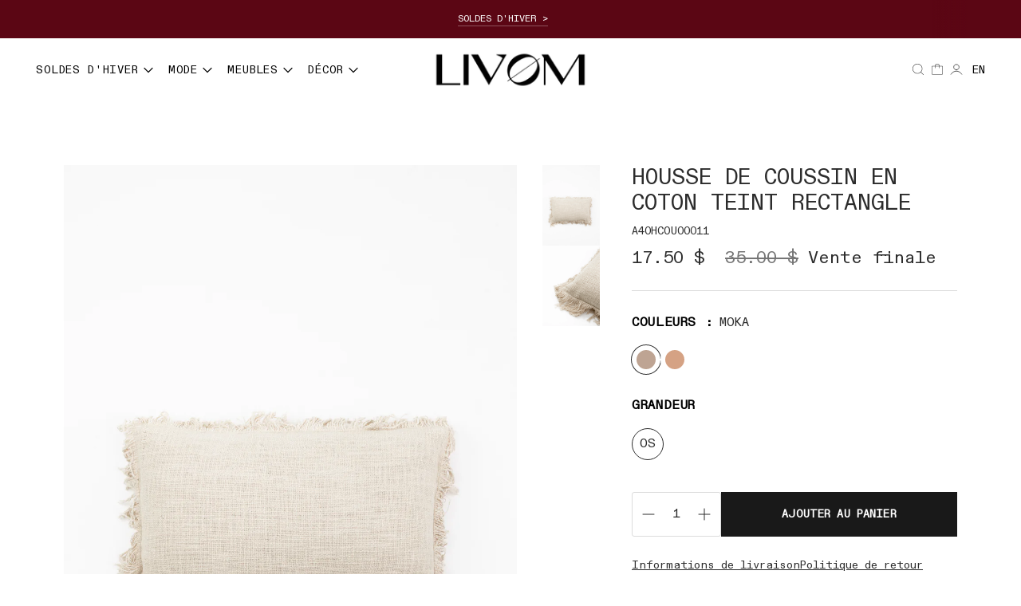

--- FILE ---
content_type: text/html; charset=utf-8
request_url: https://livom.ca/apps/discountninja/product/v5.2/data?handle=coussin-de-rembourrage-12-x-20-a40hcou00013&version=4
body_size: 158
content:
{
  "Version": "5.9.0",
  "Source": "Shopify",
  "Currency": "CAD",
  "Id": "6855076741181",
  "Handle": "coussin-de-rembourrage-12-x-20-a40hcou00013",
  "Price": 770,
  "CompareAtPrice": 1100,
  "Collections": "tous-les-articles-decor-copy,30-de-rabais-1,coussin,coussin-et-housses,deco-et-petits-meubles,decor,decor-copy,idees-cadeaux-a-moins-de-25,meubles-decoration,meubles-et-articles-decor,moins-de-25,soldes,soldes-decor,soldes-maison,textiles,tous-les-articles-decor,a-partir-de-5",
  "CollectionIds": "293048025149,292972855357,269399851069,269655408701,271899099197,268895617085,293970116669,293765677117,283116666941,277323186237,286489313341,276916437053,277636481085,281792380989,268962562109,269093339197,285299245117",  
  "Tags": "ANALYSE-NO,BANNIERE-LV,CAT_CODE-TEXT,CAT_DESC-TEXTILE\/TEXTILE,COLLECTIONDESC-CHAMP LAVANDE LAV0122,DIV_CODE-H,DIV_DESC-MAISON\/HOME,GRP_CODE-HTEXTCOUS,GRP_DESC-COUSSIN\/ CUSHION,LIFECYCLE--,LIFESTYLE--,LV_DESCRIPTION-A40HCOU00013,SAISON-NO,SHIPPING-ICS",
  "Available": true,
  "Variants": [{
   			"Id":40157160865853,
   			"Price":770,
   			"CompareAtPrice":1100,   			
   			"Available":true,
            "RequiresSellingPlan":false,
			"SellingPlanAllocations": []
   		}]
}

--- FILE ---
content_type: text/css
request_url: https://livom.ca/cdn/shop/t/3/assets/component-product-media.css?v=76644141528702923031655237124
body_size: -148
content:
.product-image-wrapper img,.product-video-wrapper video,.product-thumbnail-wrapper img{max-width:100%;display:block}.product-image-wrapper{flex-direction:column;display:none}.product-image-wrapper.active{display:flex}.product-video-wrapper>div,.product-image-wrapper>div{scroll-snap-align:end;padding-bottom:2px}.product-image-wrapper>div[data-media-type=video]{position:relative}.product-image-wrapper>div[data-media-type=video] .icon{position:absolute;top:50%;left:50%;transform:translate(-50%,-50%)}.product-image-wrapper>div[data-media-type=video] svg .badge-background{fill:#fff}.product-image-wrapper>div:not(:first-child){display:none}.product-image-parent{overflow-y:scroll;scroll-snap-type:y mandatory;flex-direction:column;padding-right:16px;margin-right:16px;flex:1;height:var(--product-images-height)}.product-image-parent.loaded .product-image-wrapper>div:not(:first-child){display:block}.product-image-parent.loaded .product-video-wrapper{display:flex}.product-image-parent::-webkit-scrollbar{width:2px}.product-image-parent::-webkit-scrollbar-track{background-color:#dcdcdc;border-radius:0}.product-image-parent::-webkit-scrollbar-thumb{border-radius:0;background-clip:content-box;background-color:#2c2c2c}.product-thumbnails-parent{flex:0 1 72px;-ms-overflow-style:none;overflow-y:scroll;scrollbar-width:none;overflow:-moz-scrollbars-none;height:var(--product-images-height)}.product-thumbnail-wrapper{display:none;flex-direction:column;gap:16px}.product-thumbnail-wrapper.active{display:flex}.product-thumbnail-wrapper a{display:block}.product-thumbnails-parent::-webkit-scrollbar{display:none}@media (max-width: 500px){.product-image-parent{padding-right:4px;margin-right:4px}.product-thumbnails-parent{flex:0 1 32px}}.product-video-wrapper{display:none;flex-direction:column}.product-video-thumbnail-wrapper{margin-top:16px;display:flex;flex-direction:column;gap:16px}.product-video-thumbnail-wrapper a,.product-video-thumbnail-wrapper img{display:block}
/*# sourceMappingURL=/cdn/shop/t/3/assets/component-product-media.css.map?v=76644141528702923031655237124 */


--- FILE ---
content_type: text/javascript; charset=utf-8
request_url: https://livom.ca/products/housse-de-coussin-en-coton-teint-rectangle-a40hcou00011.js
body_size: 937
content:
{"id":6855076610109,"title":"Housse de coussin en coton teint  rectangle","handle":"housse-de-coussin-en-coton-teint-rectangle-a40hcou00011","description":"\u003cp\u003eFabriquée avec des fibres naturelles, cette housse ajoutera une touche de chaleur à n'importe quelle pièce. Dimension : 19 1\/2\" (49.53 cm) x 12 1\/2\" (31.75 cm). Les franges sont d'une longueur de 1 1\/2\" (3.81 cm). Bourrure vendue séparément.\u003c\/p\u003e","published_at":"2022-10-03T07:54:27-04:00","created_at":"2022-08-11T18:28:44-04:00","vendor":"Livom","type":"","tags":["ANALYSE-NO","BANNIERE-LV","CAT_CODE-TEXT","CAT_DESC-TEXTILE\/TEXTILE","COLLECTIONDESC-CHAMP LAVANDE LAV0122","DIV_CODE-H","DIV_DESC-MAISON\/HOME","GRP_CODE-HTEXTCOUS","GRP_DESC-COUSSIN\/ CUSHION","LIFECYCLE--","LIFESTYLE--","LV_DESCRIPTION-A40HCOU00011","SAISON-NO","SHIPPING-ICS"],"price":1750,"price_min":1750,"price_max":1750,"available":true,"price_varies":false,"compare_at_price":3500,"compare_at_price_min":3500,"compare_at_price_max":3500,"compare_at_price_varies":false,"variants":[{"id":40157158539325,"title":"BEIGE \/ OS","option1":"BEIGE","option2":"OS","option3":null,"sku":"A40HCOU00011","requires_shipping":true,"taxable":true,"featured_image":{"id":29746218729533,"product_id":6855076610109,"position":1,"created_at":"2022-09-30T17:03:44-04:00","updated_at":"2022-09-30T17:03:44-04:00","alt":null,"width":1024,"height":1437,"src":"https:\/\/cdn.shopify.com\/s\/files\/1\/0555\/7623\/1997\/products\/BFD385C2-8193-450B-B605-ACC7D43D5886.jpg?v=1664571824","variant_ids":[40157158539325]},"available":false,"name":"Housse de coussin en coton teint  rectangle - BEIGE \/ OS","public_title":"BEIGE \/ OS","options":["BEIGE","OS"],"price":1750,"weight":0,"compare_at_price":3500,"inventory_management":"shopify","barcode":"698765026023","featured_media":{"alt":null,"id":22037503410237,"position":1,"preview_image":{"aspect_ratio":0.713,"height":1437,"width":1024,"src":"https:\/\/cdn.shopify.com\/s\/files\/1\/0555\/7623\/1997\/products\/BFD385C2-8193-450B-B605-ACC7D43D5886.jpg?v=1664571824"}},"requires_selling_plan":false,"selling_plan_allocations":[]},{"id":40157158572093,"title":"MOKA \/ OS","option1":"MOKA","option2":"OS","option3":null,"sku":"A40HCOU00011","requires_shipping":true,"taxable":true,"featured_image":{"id":29746218795069,"product_id":6855076610109,"position":3,"created_at":"2022-09-30T17:03:44-04:00","updated_at":"2022-09-30T17:03:44-04:00","alt":null,"width":1024,"height":1437,"src":"https:\/\/cdn.shopify.com\/s\/files\/1\/0555\/7623\/1997\/products\/1524F95C-E4AA-4875-A276-789DDBC62254.jpg?v=1664571824","variant_ids":[40157158572093]},"available":true,"name":"Housse de coussin en coton teint  rectangle - MOKA \/ OS","public_title":"MOKA \/ OS","options":["MOKA","OS"],"price":1750,"weight":0,"compare_at_price":3500,"inventory_management":"shopify","barcode":"698765026016","featured_media":{"alt":null,"id":22037503475773,"position":3,"preview_image":{"aspect_ratio":0.713,"height":1437,"width":1024,"src":"https:\/\/cdn.shopify.com\/s\/files\/1\/0555\/7623\/1997\/products\/1524F95C-E4AA-4875-A276-789DDBC62254.jpg?v=1664571824"}},"requires_selling_plan":false,"selling_plan_allocations":[]},{"id":40157158604861,"title":"SAFRAN \/ OS","option1":"SAFRAN","option2":"OS","option3":null,"sku":"A40HCOU00011","requires_shipping":true,"taxable":true,"featured_image":{"id":29746218860605,"product_id":6855076610109,"position":5,"created_at":"2022-09-30T17:03:44-04:00","updated_at":"2022-09-30T17:03:44-04:00","alt":null,"width":1024,"height":1437,"src":"https:\/\/cdn.shopify.com\/s\/files\/1\/0555\/7623\/1997\/products\/6A64E5BE-9592-4EDB-A2B2-02BE2082455A.jpg?v=1664571824","variant_ids":[40157158604861]},"available":true,"name":"Housse de coussin en coton teint  rectangle - SAFRAN \/ OS","public_title":"SAFRAN \/ OS","options":["SAFRAN","OS"],"price":1750,"weight":0,"compare_at_price":3500,"inventory_management":"shopify","barcode":"698765026030","featured_media":{"alt":null,"id":22037503541309,"position":5,"preview_image":{"aspect_ratio":0.713,"height":1437,"width":1024,"src":"https:\/\/cdn.shopify.com\/s\/files\/1\/0555\/7623\/1997\/products\/6A64E5BE-9592-4EDB-A2B2-02BE2082455A.jpg?v=1664571824"}},"requires_selling_plan":false,"selling_plan_allocations":[]}],"images":["\/\/cdn.shopify.com\/s\/files\/1\/0555\/7623\/1997\/products\/BFD385C2-8193-450B-B605-ACC7D43D5886.jpg?v=1664571824","\/\/cdn.shopify.com\/s\/files\/1\/0555\/7623\/1997\/products\/C6EA4465-6F72-40EB-BD6F-4267AECD5804.jpg?v=1664571824","\/\/cdn.shopify.com\/s\/files\/1\/0555\/7623\/1997\/products\/1524F95C-E4AA-4875-A276-789DDBC62254.jpg?v=1664571824","\/\/cdn.shopify.com\/s\/files\/1\/0555\/7623\/1997\/products\/529D49F5-9F4B-4F66-BED6-A25FE757E891.jpg?v=1664571824","\/\/cdn.shopify.com\/s\/files\/1\/0555\/7623\/1997\/products\/6A64E5BE-9592-4EDB-A2B2-02BE2082455A.jpg?v=1664571824","\/\/cdn.shopify.com\/s\/files\/1\/0555\/7623\/1997\/products\/63933BBB-2F98-4E9C-A63B-171FBD5403CC.jpg?v=1664571824"],"featured_image":"\/\/cdn.shopify.com\/s\/files\/1\/0555\/7623\/1997\/products\/BFD385C2-8193-450B-B605-ACC7D43D5886.jpg?v=1664571824","options":[{"name":"COULEUR","position":1,"values":["BEIGE","MOKA","SAFRAN"]},{"name":"TAILLE","position":2,"values":["OS"]}],"url":"\/products\/housse-de-coussin-en-coton-teint-rectangle-a40hcou00011","media":[{"alt":null,"id":22037503410237,"position":1,"preview_image":{"aspect_ratio":0.713,"height":1437,"width":1024,"src":"https:\/\/cdn.shopify.com\/s\/files\/1\/0555\/7623\/1997\/products\/BFD385C2-8193-450B-B605-ACC7D43D5886.jpg?v=1664571824"},"aspect_ratio":0.713,"height":1437,"media_type":"image","src":"https:\/\/cdn.shopify.com\/s\/files\/1\/0555\/7623\/1997\/products\/BFD385C2-8193-450B-B605-ACC7D43D5886.jpg?v=1664571824","width":1024},{"alt":null,"id":22037503443005,"position":2,"preview_image":{"aspect_ratio":0.713,"height":1437,"width":1024,"src":"https:\/\/cdn.shopify.com\/s\/files\/1\/0555\/7623\/1997\/products\/C6EA4465-6F72-40EB-BD6F-4267AECD5804.jpg?v=1664571824"},"aspect_ratio":0.713,"height":1437,"media_type":"image","src":"https:\/\/cdn.shopify.com\/s\/files\/1\/0555\/7623\/1997\/products\/C6EA4465-6F72-40EB-BD6F-4267AECD5804.jpg?v=1664571824","width":1024},{"alt":null,"id":22037503475773,"position":3,"preview_image":{"aspect_ratio":0.713,"height":1437,"width":1024,"src":"https:\/\/cdn.shopify.com\/s\/files\/1\/0555\/7623\/1997\/products\/1524F95C-E4AA-4875-A276-789DDBC62254.jpg?v=1664571824"},"aspect_ratio":0.713,"height":1437,"media_type":"image","src":"https:\/\/cdn.shopify.com\/s\/files\/1\/0555\/7623\/1997\/products\/1524F95C-E4AA-4875-A276-789DDBC62254.jpg?v=1664571824","width":1024},{"alt":null,"id":22037503508541,"position":4,"preview_image":{"aspect_ratio":0.713,"height":1437,"width":1024,"src":"https:\/\/cdn.shopify.com\/s\/files\/1\/0555\/7623\/1997\/products\/529D49F5-9F4B-4F66-BED6-A25FE757E891.jpg?v=1664571824"},"aspect_ratio":0.713,"height":1437,"media_type":"image","src":"https:\/\/cdn.shopify.com\/s\/files\/1\/0555\/7623\/1997\/products\/529D49F5-9F4B-4F66-BED6-A25FE757E891.jpg?v=1664571824","width":1024},{"alt":null,"id":22037503541309,"position":5,"preview_image":{"aspect_ratio":0.713,"height":1437,"width":1024,"src":"https:\/\/cdn.shopify.com\/s\/files\/1\/0555\/7623\/1997\/products\/6A64E5BE-9592-4EDB-A2B2-02BE2082455A.jpg?v=1664571824"},"aspect_ratio":0.713,"height":1437,"media_type":"image","src":"https:\/\/cdn.shopify.com\/s\/files\/1\/0555\/7623\/1997\/products\/6A64E5BE-9592-4EDB-A2B2-02BE2082455A.jpg?v=1664571824","width":1024},{"alt":null,"id":22037503574077,"position":6,"preview_image":{"aspect_ratio":0.713,"height":1437,"width":1024,"src":"https:\/\/cdn.shopify.com\/s\/files\/1\/0555\/7623\/1997\/products\/63933BBB-2F98-4E9C-A63B-171FBD5403CC.jpg?v=1664571824"},"aspect_ratio":0.713,"height":1437,"media_type":"image","src":"https:\/\/cdn.shopify.com\/s\/files\/1\/0555\/7623\/1997\/products\/63933BBB-2F98-4E9C-A63B-171FBD5403CC.jpg?v=1664571824","width":1024}],"requires_selling_plan":false,"selling_plan_groups":[]}

--- FILE ---
content_type: text/javascript
request_url: https://livom.ca/cdn/shop/t/3/assets/axial.js?v=150094638009002384721744029814
body_size: 180
content:
window.addEventListener("load",()=>{const shopifySections=document.querySelectorAll("main .shopify-section");shopifySections[2].dataset.refresh=!0;const innerHTMLScreenshot=shopifySections[2].innerHTML;let i=0;const verificator=setInterval(()=>{if(i>10){clearInterval(verificator);return}shopifySections.forEach(section=>{section.dataset.refresh=!0}),i++},500)});class SwatchManager{constructor(productVariants,colorSwatches,sizeSwatches){this.productVariants=productVariants,this.colorSwatches=colorSwatches,this.sizeSwatches=sizeSwatches,this.options={},this.getAllAvailableOptions(),this.disableSwatchesOnPageLoad(),this.setEventListenerForSwatches()}getAllAvailableOptions(){this.colorSwatches.forEach(color=>{let colorName=color.dataset.label.trim();this.options[colorName]={sizes:[]},this.productVariants.forEach(variant=>{variant.option1.trim()===colorName&&variant.available&&this.options[colorName].sizes.push(variant.option2)})})}disableSwatchesOnPageLoad(){let currentVariant=this.productVariants.find(variant=>variant.is_selected===!0);currentVariant||(currentVariant=this.productVariants.find(variant=>variant.is_first_available===!0)),this.disableUnavailableSizes(currentVariant.option1),this.disableUnavailableColors(currentVariant.option2)}setEventListenerForSwatches(){this.colorSwatches.forEach(color=>{color.addEventListener("click",()=>{this.resetAllSizes(),this.disableUnavailableSizes(color.dataset.label)})}),this.sizeSwatches.forEach(size=>{size.addEventListener("click",()=>{this.resetAllColors(),this.disableUnavailableColors(size.dataset.label)})})}disableUnavailableColors(size){size=size.trim();let availableColors=[];Object.keys(this.options).forEach(key=>{this.options[key].sizes.includes(size)&&availableColors.push(key)}),this.colorSwatches.forEach(color=>{availableColors.includes(color.dataset.label)||color.classList.add("disabled")})}resetAllColors(){this.colorSwatches.forEach(color=>{color.classList.remove("disabled")})}disableUnavailableSizes(color){color=color.trim();let availableSizes=this.options[color].sizes;this.sizeSwatches.forEach(size=>{availableSizes.includes(size.dataset.label)||size.classList.add("disabled")})}resetAllSizes(){this.sizeSwatches.forEach(size=>{size.classList.remove("disabled")})}}function hasWhiteSpace(s){return/\s/g.test(s)}function processSearchQuery(searchInput,searchSubmit,searchForm){searchSubmit.addEventListener("click",function(e){e.preventDefault(),!hasWhiteSpace(searchInput.value)&&searchInput.value.length>0&&(searchInput.value.startsWith('"')||(searchInput.value='"'+searchInput.value),searchInput.value.endsWith('"')||(searchInput.value=searchInput.value+'"')),searchForm.submit()})}
//# sourceMappingURL=/cdn/shop/t/3/assets/axial.js.map?v=150094638009002384721744029814


--- FILE ---
content_type: text/javascript; charset=utf-8
request_url: https://livom.ca/products/housse-de-coussin-en-coton-teint-rectangle-a40hcou00011.js
body_size: 702
content:
{"id":6855076610109,"title":"Housse de coussin en coton teint  rectangle","handle":"housse-de-coussin-en-coton-teint-rectangle-a40hcou00011","description":"\u003cp\u003eFabriquée avec des fibres naturelles, cette housse ajoutera une touche de chaleur à n'importe quelle pièce. Dimension : 19 1\/2\" (49.53 cm) x 12 1\/2\" (31.75 cm). Les franges sont d'une longueur de 1 1\/2\" (3.81 cm). Bourrure vendue séparément.\u003c\/p\u003e","published_at":"2022-10-03T07:54:27-04:00","created_at":"2022-08-11T18:28:44-04:00","vendor":"Livom","type":"","tags":["ANALYSE-NO","BANNIERE-LV","CAT_CODE-TEXT","CAT_DESC-TEXTILE\/TEXTILE","COLLECTIONDESC-CHAMP LAVANDE LAV0122","DIV_CODE-H","DIV_DESC-MAISON\/HOME","GRP_CODE-HTEXTCOUS","GRP_DESC-COUSSIN\/ CUSHION","LIFECYCLE--","LIFESTYLE--","LV_DESCRIPTION-A40HCOU00011","SAISON-NO","SHIPPING-ICS"],"price":1750,"price_min":1750,"price_max":1750,"available":true,"price_varies":false,"compare_at_price":3500,"compare_at_price_min":3500,"compare_at_price_max":3500,"compare_at_price_varies":false,"variants":[{"id":40157158539325,"title":"BEIGE \/ OS","option1":"BEIGE","option2":"OS","option3":null,"sku":"A40HCOU00011","requires_shipping":true,"taxable":true,"featured_image":{"id":29746218729533,"product_id":6855076610109,"position":1,"created_at":"2022-09-30T17:03:44-04:00","updated_at":"2022-09-30T17:03:44-04:00","alt":null,"width":1024,"height":1437,"src":"https:\/\/cdn.shopify.com\/s\/files\/1\/0555\/7623\/1997\/products\/BFD385C2-8193-450B-B605-ACC7D43D5886.jpg?v=1664571824","variant_ids":[40157158539325]},"available":false,"name":"Housse de coussin en coton teint  rectangle - BEIGE \/ OS","public_title":"BEIGE \/ OS","options":["BEIGE","OS"],"price":1750,"weight":0,"compare_at_price":3500,"inventory_management":"shopify","barcode":"698765026023","featured_media":{"alt":null,"id":22037503410237,"position":1,"preview_image":{"aspect_ratio":0.713,"height":1437,"width":1024,"src":"https:\/\/cdn.shopify.com\/s\/files\/1\/0555\/7623\/1997\/products\/BFD385C2-8193-450B-B605-ACC7D43D5886.jpg?v=1664571824"}},"requires_selling_plan":false,"selling_plan_allocations":[]},{"id":40157158572093,"title":"MOKA \/ OS","option1":"MOKA","option2":"OS","option3":null,"sku":"A40HCOU00011","requires_shipping":true,"taxable":true,"featured_image":{"id":29746218795069,"product_id":6855076610109,"position":3,"created_at":"2022-09-30T17:03:44-04:00","updated_at":"2022-09-30T17:03:44-04:00","alt":null,"width":1024,"height":1437,"src":"https:\/\/cdn.shopify.com\/s\/files\/1\/0555\/7623\/1997\/products\/1524F95C-E4AA-4875-A276-789DDBC62254.jpg?v=1664571824","variant_ids":[40157158572093]},"available":true,"name":"Housse de coussin en coton teint  rectangle - MOKA \/ OS","public_title":"MOKA \/ OS","options":["MOKA","OS"],"price":1750,"weight":0,"compare_at_price":3500,"inventory_management":"shopify","barcode":"698765026016","featured_media":{"alt":null,"id":22037503475773,"position":3,"preview_image":{"aspect_ratio":0.713,"height":1437,"width":1024,"src":"https:\/\/cdn.shopify.com\/s\/files\/1\/0555\/7623\/1997\/products\/1524F95C-E4AA-4875-A276-789DDBC62254.jpg?v=1664571824"}},"requires_selling_plan":false,"selling_plan_allocations":[]},{"id":40157158604861,"title":"SAFRAN \/ OS","option1":"SAFRAN","option2":"OS","option3":null,"sku":"A40HCOU00011","requires_shipping":true,"taxable":true,"featured_image":{"id":29746218860605,"product_id":6855076610109,"position":5,"created_at":"2022-09-30T17:03:44-04:00","updated_at":"2022-09-30T17:03:44-04:00","alt":null,"width":1024,"height":1437,"src":"https:\/\/cdn.shopify.com\/s\/files\/1\/0555\/7623\/1997\/products\/6A64E5BE-9592-4EDB-A2B2-02BE2082455A.jpg?v=1664571824","variant_ids":[40157158604861]},"available":true,"name":"Housse de coussin en coton teint  rectangle - SAFRAN \/ OS","public_title":"SAFRAN \/ OS","options":["SAFRAN","OS"],"price":1750,"weight":0,"compare_at_price":3500,"inventory_management":"shopify","barcode":"698765026030","featured_media":{"alt":null,"id":22037503541309,"position":5,"preview_image":{"aspect_ratio":0.713,"height":1437,"width":1024,"src":"https:\/\/cdn.shopify.com\/s\/files\/1\/0555\/7623\/1997\/products\/6A64E5BE-9592-4EDB-A2B2-02BE2082455A.jpg?v=1664571824"}},"requires_selling_plan":false,"selling_plan_allocations":[]}],"images":["\/\/cdn.shopify.com\/s\/files\/1\/0555\/7623\/1997\/products\/BFD385C2-8193-450B-B605-ACC7D43D5886.jpg?v=1664571824","\/\/cdn.shopify.com\/s\/files\/1\/0555\/7623\/1997\/products\/C6EA4465-6F72-40EB-BD6F-4267AECD5804.jpg?v=1664571824","\/\/cdn.shopify.com\/s\/files\/1\/0555\/7623\/1997\/products\/1524F95C-E4AA-4875-A276-789DDBC62254.jpg?v=1664571824","\/\/cdn.shopify.com\/s\/files\/1\/0555\/7623\/1997\/products\/529D49F5-9F4B-4F66-BED6-A25FE757E891.jpg?v=1664571824","\/\/cdn.shopify.com\/s\/files\/1\/0555\/7623\/1997\/products\/6A64E5BE-9592-4EDB-A2B2-02BE2082455A.jpg?v=1664571824","\/\/cdn.shopify.com\/s\/files\/1\/0555\/7623\/1997\/products\/63933BBB-2F98-4E9C-A63B-171FBD5403CC.jpg?v=1664571824"],"featured_image":"\/\/cdn.shopify.com\/s\/files\/1\/0555\/7623\/1997\/products\/BFD385C2-8193-450B-B605-ACC7D43D5886.jpg?v=1664571824","options":[{"name":"COULEUR","position":1,"values":["BEIGE","MOKA","SAFRAN"]},{"name":"TAILLE","position":2,"values":["OS"]}],"url":"\/products\/housse-de-coussin-en-coton-teint-rectangle-a40hcou00011","media":[{"alt":null,"id":22037503410237,"position":1,"preview_image":{"aspect_ratio":0.713,"height":1437,"width":1024,"src":"https:\/\/cdn.shopify.com\/s\/files\/1\/0555\/7623\/1997\/products\/BFD385C2-8193-450B-B605-ACC7D43D5886.jpg?v=1664571824"},"aspect_ratio":0.713,"height":1437,"media_type":"image","src":"https:\/\/cdn.shopify.com\/s\/files\/1\/0555\/7623\/1997\/products\/BFD385C2-8193-450B-B605-ACC7D43D5886.jpg?v=1664571824","width":1024},{"alt":null,"id":22037503443005,"position":2,"preview_image":{"aspect_ratio":0.713,"height":1437,"width":1024,"src":"https:\/\/cdn.shopify.com\/s\/files\/1\/0555\/7623\/1997\/products\/C6EA4465-6F72-40EB-BD6F-4267AECD5804.jpg?v=1664571824"},"aspect_ratio":0.713,"height":1437,"media_type":"image","src":"https:\/\/cdn.shopify.com\/s\/files\/1\/0555\/7623\/1997\/products\/C6EA4465-6F72-40EB-BD6F-4267AECD5804.jpg?v=1664571824","width":1024},{"alt":null,"id":22037503475773,"position":3,"preview_image":{"aspect_ratio":0.713,"height":1437,"width":1024,"src":"https:\/\/cdn.shopify.com\/s\/files\/1\/0555\/7623\/1997\/products\/1524F95C-E4AA-4875-A276-789DDBC62254.jpg?v=1664571824"},"aspect_ratio":0.713,"height":1437,"media_type":"image","src":"https:\/\/cdn.shopify.com\/s\/files\/1\/0555\/7623\/1997\/products\/1524F95C-E4AA-4875-A276-789DDBC62254.jpg?v=1664571824","width":1024},{"alt":null,"id":22037503508541,"position":4,"preview_image":{"aspect_ratio":0.713,"height":1437,"width":1024,"src":"https:\/\/cdn.shopify.com\/s\/files\/1\/0555\/7623\/1997\/products\/529D49F5-9F4B-4F66-BED6-A25FE757E891.jpg?v=1664571824"},"aspect_ratio":0.713,"height":1437,"media_type":"image","src":"https:\/\/cdn.shopify.com\/s\/files\/1\/0555\/7623\/1997\/products\/529D49F5-9F4B-4F66-BED6-A25FE757E891.jpg?v=1664571824","width":1024},{"alt":null,"id":22037503541309,"position":5,"preview_image":{"aspect_ratio":0.713,"height":1437,"width":1024,"src":"https:\/\/cdn.shopify.com\/s\/files\/1\/0555\/7623\/1997\/products\/6A64E5BE-9592-4EDB-A2B2-02BE2082455A.jpg?v=1664571824"},"aspect_ratio":0.713,"height":1437,"media_type":"image","src":"https:\/\/cdn.shopify.com\/s\/files\/1\/0555\/7623\/1997\/products\/6A64E5BE-9592-4EDB-A2B2-02BE2082455A.jpg?v=1664571824","width":1024},{"alt":null,"id":22037503574077,"position":6,"preview_image":{"aspect_ratio":0.713,"height":1437,"width":1024,"src":"https:\/\/cdn.shopify.com\/s\/files\/1\/0555\/7623\/1997\/products\/63933BBB-2F98-4E9C-A63B-171FBD5403CC.jpg?v=1664571824"},"aspect_ratio":0.713,"height":1437,"media_type":"image","src":"https:\/\/cdn.shopify.com\/s\/files\/1\/0555\/7623\/1997\/products\/63933BBB-2F98-4E9C-A63B-171FBD5403CC.jpg?v=1664571824","width":1024}],"requires_selling_plan":false,"selling_plan_groups":[]}